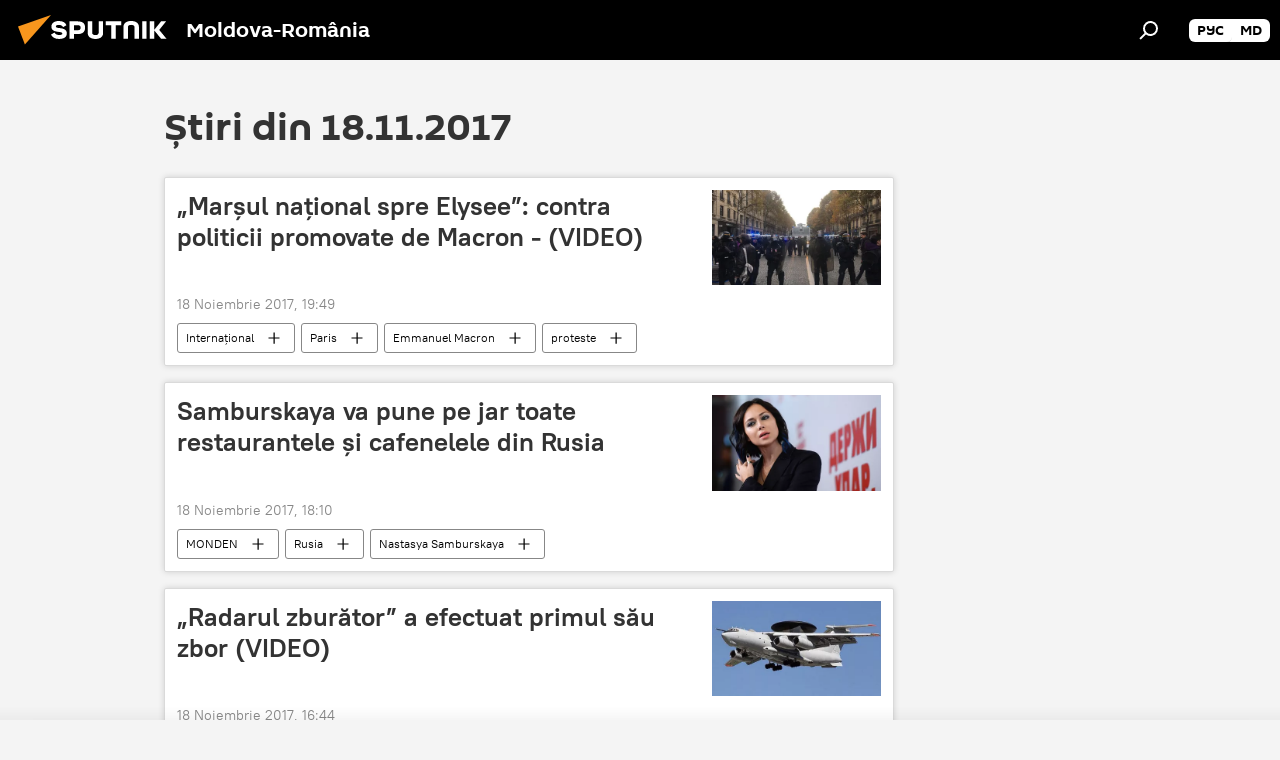

--- FILE ---
content_type: text/html; charset=utf-8
request_url: https://ro.sputniknews.com/20171118/
body_size: 17652
content:
<!DOCTYPE html><html lang="ro" data-lang="ron" data-charset="" dir="ltr"><head prefix="og: http://ogp.me/ns# fb: http://ogp.me/ns/fb# article: http://ogp.me/ns/article#"><title>Arhiva știrilor și principalelor evenimente din 18.11.2017 - Sputnik Moldova-România</title><meta name="description" content="Arhiva știrilor și principalelor evenimente din 18.11.2017: „Marșul național spre Elysee”: contra politicii promovate de Macron - (VIDEO), Samburskaya va pune pe jar toate restaurantele și cafenelele din Rusia"><meta name="keywords" content="Știri din 18.11.2017, Știrile principale din 18.11.2017"><meta http-equiv="X-UA-Compatible" content="IE=edge,chrome=1"><meta http-equiv="Content-Type" content="text/html; charset=utf-8"><meta name="robots" content="index, follow, max-image-preview:large"><meta name="viewport" content="width=device-width, initial-scale=1.0, maximum-scale=1.0, user-scalable=yes"><meta name="HandheldFriendly" content="true"><meta name="MobileOptimzied" content="width"><meta name="referrer" content="always"><meta name="format-detection" content="telephone=no"><meta name="format-detection" content="address=no"><link rel="alternate" type="application/rss+xml" href="https://ro.sputniknews.com/export/rss2/archive/index.xml"><link rel="canonical" href="https://ro.sputniknews.com/20171118/"><link rel="preconnect" href="https://cdnn1.img.md.sputniknews.com/images/"><link rel="dns-prefetch" href="https://cdnn1.img.md.sputniknews.com/images/"><link rel="alternate" hreflang="ro" href="https://ro.sputniknews.com/20171118/"><link rel="alternate" hreflang="x-default" href="https://ro.sputniknews.com/20171118/"><link rel="apple-touch-icon" sizes="57x57" href="https://cdnn1.img.md.sputniknews.com/i/favicon/favicon-57x57.png"><link rel="apple-touch-icon" sizes="60x60" href="https://cdnn1.img.md.sputniknews.com/i/favicon/favicon-60x60.png"><link rel="apple-touch-icon" sizes="72x72" href="https://cdnn1.img.md.sputniknews.com/i/favicon/favicon-72x72.png"><link rel="apple-touch-icon" sizes="76x76" href="https://cdnn1.img.md.sputniknews.com/i/favicon/favicon-76x76.png"><link rel="apple-touch-icon" sizes="114x114" href="https://cdnn1.img.md.sputniknews.com/i/favicon/favicon-114x114.png"><link rel="apple-touch-icon" sizes="120x120" href="https://cdnn1.img.md.sputniknews.com/i/favicon/favicon-120x120.png"><link rel="apple-touch-icon" sizes="144x144" href="https://cdnn1.img.md.sputniknews.com/i/favicon/favicon-144x144.png"><link rel="apple-touch-icon" sizes="152x152" href="https://cdnn1.img.md.sputniknews.com/i/favicon/favicon-152x152.png"><link rel="apple-touch-icon" sizes="180x180" href="https://cdnn1.img.md.sputniknews.com/i/favicon/favicon-180x180.png"><link rel="icon" type="image/png" sizes="192x192" href="https://cdnn1.img.md.sputniknews.com/i/favicon/favicon-192x192.png"><link rel="icon" type="image/png" sizes="32x32" href="https://cdnn1.img.md.sputniknews.com/i/favicon/favicon-32x32.png"><link rel="icon" type="image/png" sizes="96x96" href="https://cdnn1.img.md.sputniknews.com/i/favicon/favicon-96x96.png"><link rel="icon" type="image/png" sizes="16x16" href="https://cdnn1.img.md.sputniknews.com/i/favicon/favicon-16x16.png"><link rel="manifest" href="/project_data/manifest.json?4"><meta name="msapplication-TileColor" content="#F4F4F4"><meta name="msapplication-TileImage" content="https://cdnn1.img.md.sputniknews.com/i/favicon/favicon-144x144.png"><meta name="theme-color" content="#F4F4F4"><link rel="shortcut icon" href="https://cdnn1.img.md.sputniknews.com/i/favicon/favicon.ico"><meta property="fb:app_id" content="565979577238890"><meta property="fb:pages" content="1244227432255085"><meta name="analytics:lang" content="ron"><meta name="analytics:title" content="Arhiva știrilor și principalelor evenimente din 18.11.2017 - Sputnik Moldova-România"><meta name="analytics:keyw" content=""><meta name="analytics:rubric" content=""><meta name="analytics:tags" content=""><meta name="analytics:site_domain" content="ro.sputniknews.com"><meta property="og:url" content="https://ro.sputniknews.com/20171118/"><meta property="og:title" content="Arhiva știrilor și principalelor evenimente din 18.11.2017"><meta property="og:description" content="Arhiva știrilor și principalelor evenimente din 18.11.2017: „Marșul național spre Elysee”: contra politicii promovate de Macron - (VIDEO), Samburskaya va pune pe jar toate restaurantele și cafenelele din Rusia"><meta property="og:type" content="website"><meta property="og:site_name" content="Sputnik Moldova-România"><meta property="og:locale" content="ro_MD"><meta property="og:image" content="https://cdnn1.img.md.sputniknews.com/i/logo/logo-social.png"><meta property="og:image:width" content="2072"><meta name="relap-image" content="https://cdnn1.img.md.sputniknews.com/i/logo/logo-social.png"><meta name="twitter:card" content="summary_large_image"><meta name="twitter:image" content="https://cdnn1.img.md.sputniknews.com/i/logo/logo-social.png"><meta property="fb:pages" content="1244227432255085"><link rel="preload" as="style" onload="this.onload=null;this.rel='stylesheet'" type="text/css" href="https://cdnn1.img.md.sputniknews.com/css/libs/fonts.min.css?911eb65935"><link rel="stylesheet" type="text/css" href="https://cdnn1.img.md.sputniknews.com/css/common.min.css?9149894256"><link rel="stylesheet" type="text/css" href="https://cdnn1.img.md.sputniknews.com/css/rubric.min.css?99e3d9001"><script src="https://cdnn1.img.md.sputniknews.com/min/js/dist/head.js?9c9052ef3"></script><script data-iub-purposes="1">var _paq = _paq || []; (function() {var stackDomain = window.location.hostname.split('.').reverse();var domain = stackDomain[1] + '.' + stackDomain[0];_paq.push(['setCDNMask', new RegExp('cdn(\\w+).img.'+domain)]); _paq.push(['setSiteId', 'sputnik_md']); _paq.push(['trackPageView']); _paq.push(['enableLinkTracking']); var d=document, g=d.createElement('script'), s=d.getElementsByTagName('script')[0]; g.type='text/javascript'; g.defer=true; g.async=true; g.src='//a.sputniknews.com/js/sputnik.js'; s.parentNode.insertBefore(g,s); } )();</script><script type="text/javascript" src="https://cdnn1.img.md.sputniknews.com/min/js/libs/banners/adfx.loader.bind.js?98d724fe2"></script><script>
                (window.yaContextCb = window.yaContextCb || []).push(() => {
                    replaceOriginalAdFoxMethods();
                    window.Ya.adfoxCode.hbCallbacks = window.Ya.adfoxCode.hbCallbacks || [];
                })
            </script></head><body id="body" data-ab="a" data-emoji="0" class="site_md m-page-archive_for_date "><div class="schema_org" itemscope="itemscope" itemtype="https://schema.org/WebSite"><meta itemprop="name" content="Sputnik Moldova-România"><meta itemprop="alternateName" content="Sputnik Moldova-România"><meta itemprop="description" content="Știri de ultimă oră din România și din lume, știri pe surse interne și știri oficiale, externe legate de Rusia, UE, SUA, NATO – pe Sputnik ro"><a itemprop="url" href="https://ro.sputniknews.com" title="Sputnik Moldova-România"> </a><meta itemprop="image" content="https://ro.sputniknews.com/i/logo/logo.png"></div><div class="schema_org" itemscope="itemscope" itemtype="http://schema.org/WebPage"><a itemprop="url" href="https://ro.sputniknews.com/20171118/" title="Arhiva știrilor și principalelor evenimente din 18.11.2017 - Sputnik Moldova-România"> </a><meta itemprop="mainEntityOfPage" content="https://ro.sputniknews.com/20171118/"><meta itemprop="name" content="Arhiva știrilor și principalelor evenimente din 18.11.2017 - Sputnik Moldova-România"><meta itemprop="headline" content="Arhiva știrilor și principalelor evenimente din 18.11.2017 - Sputnik Moldova-România"><meta itemprop="description" content="Arhiva știrilor și principalelor evenimente din 18.11.2017: „Marșul național spre Elysee”: contra politicii promovate de Macron - (VIDEO), Samburskaya va pune pe jar toate restaurantele și cafenelele din Rusia"><meta itemprop="genre" content="Știri"><meta itemprop="keywords" content="Știri din 18.11.2017, Știrile principale din 18.11.2017"></div><ul class="schema_org" itemscope="itemscope" itemtype="http://schema.org/BreadcrumbList"><li itemprop="itemListElement" itemscope="itemscope" itemtype="http://schema.org/ListItem"><meta itemprop="name" content="Sputnik Moldova-România"><meta itemprop="position" content="1"><meta itemprop="item" content="https://ro.sputniknews.com"><a itemprop="url" href="https://ro.sputniknews.com" title="Sputnik Moldova-România"> </a></li><li itemprop="itemListElement" itemscope="itemscope" itemtype="http://schema.org/ListItem"><meta itemprop="name" content="Arhiva știrilor"><meta itemprop="position" content="2"><meta itemprop="item" content="https://ro.sputniknews.com/20171118/"><a itemprop="url" href="https://ro.sputniknews.com/20171118/" title="Arhiva știrilor"> </a></li></ul><div class="page" id="page"><div id="alerts"><script type="text/template" id="alertAfterRegisterTemplate">
                    
                        <div class="auth-alert m-hidden" id="alertAfterRegister">
                            <div class="auth-alert__text">
                                <%- data.success_title %> <br />
                                <%- data.success_email_1 %>
                                <span class="m-email"></span>
                                <%- data.success_email_2 %>
                            </div>
                            <div class="auth-alert__btn">
                                <button class="form__btn m-min m-black confirmEmail">
                                    <%- data.send %>
                                </button>
                            </div>
                        </div>
                    
                </script><script type="text/template" id="alertAfterRegisterNotifyTemplate">
                    
                        <div class="auth-alert" id="alertAfterRegisterNotify">
                            <div class="auth-alert__text">
                                <%- data.golink_1 %>
                                <span class="m-email">
                                    <%- user.mail %>
                                </span>
                                <%- data.golink_2 %>
                            </div>
                            <% if (user.registerConfirmCount <= 2 ) {%>
                                <div class="auth-alert__btn">
                                    <button class="form__btn m-min m-black confirmEmail">
                                        <%- data.send %>
                                    </button>
                                </div>
                            <% } %>
                        </div>
                    
                </script></div><div class="anchor" id="anchor"><div class="header " id="header"><div class="m-relative"><div class="container m-header"><div class="header__wrap"><div class="header__name"><div class="header__logo"><a href="/" title="Sputnik Moldova-România"><svg xmlns="http://www.w3.org/2000/svg" width="176" height="44" viewBox="0 0 176 44" fill="none"><path class="chunk_1" fill-rule="evenodd" clip-rule="evenodd" d="M45.8073 18.3817C45.8073 19.5397 47.1661 19.8409 49.3281 20.0417C54.1074 20.4946 56.8251 21.9539 56.8461 25.3743C56.8461 28.7457 54.2802 30.9568 48.9989 30.9568C44.773 30.9568 42.1067 29.1496 41 26.5814L44.4695 24.5688C45.3754 25.9277 46.5334 27.0343 49.4005 27.0343C51.3127 27.0343 52.319 26.4296 52.319 25.5751C52.319 24.5665 51.6139 24.2163 48.3942 23.866C43.7037 23.3617 41.3899 22.0029 41.3899 18.5824C41.3899 15.9675 43.3511 13 48.9359 13C52.9611 13 55.6274 14.8095 56.4305 17.1746L53.1105 19.1358C53.0877 19.1012 53.0646 19.0657 53.041 19.0295C52.4828 18.1733 51.6672 16.9224 48.6744 16.9224C46.914 16.9224 45.8073 17.4758 45.8073 18.3817ZM67.4834 13.3526H59.5918V30.707H64.0279V26.0794H67.4484C72.1179 26.0794 75.0948 24.319 75.0948 19.6401C75.0854 15.3138 72.6199 13.3526 67.4834 13.3526ZM67.4834 22.206H64.0186V17.226H67.4834C69.8975 17.226 70.654 18.0291 70.654 19.6891C70.6587 21.6527 69.6524 22.206 67.4834 22.206ZM88.6994 24.7206C88.6994 26.2289 87.4924 27.0857 85.3794 27.0857C83.3178 27.0857 82.1597 26.2289 82.1597 24.7206V13.3526H77.7236V25.0264C77.7236 28.6477 80.7425 30.9615 85.4704 30.9615C89.9999 30.9615 93.1168 28.8601 93.1168 25.0264V13.3526H88.6808L88.6994 24.7206ZM136.583 13.3526H132.159V30.7023H136.583V13.3526ZM156.097 13.3526L149.215 21.9235L156.45 30.707H151.066L144.276 22.4559V30.707H139.85V13.3526H144.276V21.8021L151.066 13.3526H156.097ZM95.6874 17.226H101.221V30.707H105.648V17.226H111.181V13.3526H95.6874V17.226ZM113.49 18.7342C113.49 15.2134 116.458 13 121.085 13C125.715 13 128.888 15.0616 128.902 18.7342V30.707H124.466V18.935C124.466 17.6789 123.259 16.8734 121.146 16.8734C119.094 16.8734 117.926 17.6789 117.926 18.935V30.707H113.49V18.7342Z" fill="white"></path><path class="chunk_2" d="M41 7L14.8979 36.5862L8 18.431L41 7Z" fill="#F8961D"></path></svg></a></div><div class="header__project"><span class="header__project-title">Moldova-România</span></div></div><div class="header__controls" data-nosnippet=""><div class="share m-header" data-id="" data-url="https://ro.sputniknews.com" data-title=""></div><div class="header__menu"><span class="header__menu-item" data-modal-open="search"><svg class="svg-icon"><use xmlns:xlink="http://www.w3.org/1999/xlink" xlink:href="/i/sprites/package/inline.svg?63#search"></use></svg></span></div><div class="switcher m-double"><div class="switcher__label"><span class="switcher__title"></span><span class="switcher__icon"><svg class="svg-icon"><use xmlns:xlink="http://www.w3.org/1999/xlink" xlink:href="/i/sprites/package/inline.svg?63#arrowDown"></use></svg></span></div><div class="switcher__dropdown"><div translate="no" class="notranslate"><div class="switcher__list"><a href="https://md.sputniknews.ru/" class="switcher__link"><span class="switcher__project">Sputnik Молдова</span><span class="switcher__abbr" data-abbr="рус">рус</span></a><a href="https://md.sputniknews.com/" class="switcher__link"><span class="switcher__project">Sputnik Moldova</span><span class="switcher__abbr" data-abbr="md">md</span></a></div></div></div></div></div></div></div></div></div></div><script>var GLOBAL = GLOBAL || {}; GLOBAL.translate = {}; GLOBAL.rtl = 0; GLOBAL.lang = "ron"; GLOBAL.design = "md"; GLOBAL.charset = ""; GLOBAL.project = "sputnik_md"; GLOBAL.htmlCache = 1; GLOBAL.translate.search = {}; GLOBAL.translate.search.notFound = "Nu a fost găsit nimic"; GLOBAL.translate.search.stringLenght = "Introduceți mai multe litere pentru căutare"; GLOBAL.www = "https://ro.sputniknews.com"; GLOBAL.seo = {}; GLOBAL.seo.title = ""; GLOBAL.seo.keywords = ""; GLOBAL.seo.description = ""; GLOBAL.sock = {}; GLOBAL.sock.server = "https://cm.sputniknews.com/chat"; GLOBAL.sock.lang = "ron"; GLOBAL.sock.project = "sputnik_md"; GLOBAL.social = {}; GLOBAL.social.fbID = "565979577238890"; GLOBAL.share = [ { name: 'twitter', mobile: false },{ name: 'odnoklassniki', mobile: false },{ name: 'telegram', mobile: false },{ name: 'whatsapp', mobile: false },{ name: 'messenger', mobile: true } ]; GLOBAL.csrf_token = ''; GLOBAL.search = {}; GLOBAL.auth = {}; GLOBAL.auth.status = 'error'; GLOBAL.auth.provider = ''; GLOBAL.auth.twitter = '/id/twitter/request/'; GLOBAL.auth.facebook = '/id/facebook/request/'; GLOBAL.auth.vkontakte = '/id/vkontakte/request/'; GLOBAL.auth.google = '/id/google/request/'; GLOBAL.auth.ok = '/id/ok/request/'; GLOBAL.auth.apple = '/id/apple/request/'; GLOBAL.auth.moderator = ''; GLOBAL.user = {}; GLOBAL.user.id = ""; GLOBAL.user.emailActive = ""; GLOBAL.user.registerConfirmCount = 0; GLOBAL.chat = GLOBAL.chat || {}; GLOBAL.chat.show = !!1; GLOBAL.locale = {"convertDate":{"yesterday":"Ieri","hours":{"nominative":"%{s} \u043c\u0438\u043d\u0443\u0442\u0443 \u043d\u0430\u0437\u0430\u0434","genitive":"%{s} \u043c\u0438\u043d\u0443\u0442\u044b \u043d\u0430\u0437\u0430\u0434"},"minutes":{"nominative":"%{s} \u0447\u0430\u0441 \u043d\u0430\u0437\u0430\u0434","genitive":"%{s} \u0447\u0430\u0441\u0430 \u043d\u0430\u0437\u0430\u0434"}},"js_templates":{"unread":"\u041d\u0435\u043f\u0440\u043e\u0447\u0438\u0442\u0430\u043d\u043d\u044b\u0435","you":"\u0412\u044b","author":"\u0430\u0432\u0442\u043e\u0440","report":"\u041f\u043e\u0436\u0430\u043b\u043e\u0432\u0430\u0442\u044c\u0441\u044f","reply":"\u041e\u0442\u0432\u0435\u0442\u0438\u0442\u044c","block":"\u0417\u0430\u0431\u043b\u043e\u043a\u0438\u0440\u043e\u0432\u0430\u0442\u044c","remove":"\u0423\u0434\u0430\u043b\u0438\u0442\u044c","closeall":"\u0417\u0430\u043a\u0440\u044b\u0442\u044c \u0432\u0441\u0435","notifications":"Notificaciones","disable_twelve":"\u041e\u0442\u043a\u043b\u044e\u0447\u0438\u0442\u044c \u043d\u0430 12 \u0447\u0430\u0441\u043e\u0432","new_message":"\u041d\u043e\u0432\u043e\u0435 \u0441\u043e\u043e\u0431\u0449\u0435\u043d\u0438\u0435 \u043e\u0442sputniknews.ru","acc_block":"\u0412\u0430\u0448 \u0430\u043a\u043a\u0430\u0443\u043d\u0442 \u0437\u0430\u0431\u043b\u043e\u043a\u0438\u0440\u043e\u0432\u0430\u043d \u0430\u0434\u043c\u0438\u043d\u0438\u0441\u0442\u0440\u0430\u0442\u043e\u0440\u043e\u043c \u0441\u0430\u0439\u0442\u0430","acc_unblock":"\u0412\u0430\u0448 \u0430\u043a\u043a\u0430\u0443\u043d\u0442 \u0440\u0430\u0437\u0431\u043b\u043e\u043a\u0438\u0440\u043e\u0432\u0430\u043d \u0430\u0434\u043c\u0438\u043d\u0438\u0441\u0442\u0440\u0430\u0442\u043e\u0440\u043e\u043c \u0441\u0430\u0439\u0442\u0430","you_subscribe_1":"\u0412\u044b \u043f\u043e\u0434\u043f\u0438\u0441\u0430\u043d\u044b \u043d\u0430 \u0442\u0435\u043c\u0443 ","you_subscribe_2":"\u0423\u043f\u0440\u0430\u0432\u043b\u044f\u0442\u044c \u0441\u0432\u043e\u0438\u043c\u0438 \u043f\u043e\u0434\u043f\u0438\u0441\u043a\u0430\u043c\u0438 \u0432\u044b \u043c\u043e\u0436\u0435\u0442\u0435 \u0432 \u043b\u0438\u0447\u043d\u043e\u043c \u043a\u0430\u0431\u0438\u043d\u0435\u0442\u0435","you_received_warning_1":"\u0412\u044b \u043f\u043e\u043b\u0443\u0447\u0438\u043b\u0438 ","you_received_warning_2":" \u043f\u0440\u0435\u0434\u0443\u043f\u0440\u0435\u0436\u0434\u0435\u043d\u0438\u0435. \u0423\u0432\u0430\u0436\u0430\u0439\u0442\u0435 \u0434\u0440\u0443\u0433\u0438\u0445 \u0443\u0447\u0430\u0441\u0442\u043d\u0438\u043a\u043e\u0432 \u0438 \u043d\u0435 \u043d\u0430\u0440\u0443\u0448\u0430\u0439\u0442\u0435 \u043f\u0440\u0430\u0432\u0438\u043b\u0430 \u043a\u043e\u043c\u043c\u0435\u043d\u0442\u0438\u0440\u043e\u0432\u0430\u043d\u0438\u044f. \u041f\u043e\u0441\u043b\u0435 \u0442\u0440\u0435\u0442\u044c\u0435\u0433\u043e \u043d\u0430\u0440\u0443\u0448\u0435\u043d\u0438\u044f \u0432\u044b \u0431\u0443\u0434\u0435\u0442\u0435 \u0437\u0430\u0431\u043b\u043e\u043a\u0438\u0440\u043e\u0432\u0430\u043d\u044b \u043d\u0430 12 \u0447\u0430\u0441\u043e\u0432.","block_time":"\u0421\u0440\u043e\u043a \u0431\u043b\u043e\u043a\u0438\u0440\u043e\u0432\u043a\u0438: ","hours":" \u0447\u0430\u0441\u043e\u0432","forever":"\u043d\u0430\u0432\u0441\u0435\u0433\u0434\u0430","feedback":"\u0421\u0432\u044f\u0437\u0430\u0442\u044c\u0441\u044f","my_subscriptions":"\u041c\u043e\u0438 \u043f\u043e\u0434\u043f\u0438\u0441\u043a\u0438","rules":"\u041f\u0440\u0430\u0432\u0438\u043b\u0430 \u043a\u043e\u043c\u043c\u0435\u043d\u0442\u0438\u0440\u043e\u0432\u0430\u043d\u0438\u044f \u043c\u0430\u0442\u0435\u0440\u0438\u0430\u043b\u043e\u0432","chat":"\u0427\u0430\u0442: ","chat_new_messages":"\u041d\u043e\u0432\u044b\u0435 \u0441\u043e\u043e\u0431\u0449\u0435\u043d\u0438\u044f \u0432 \u0447\u0430\u0442\u0435","chat_moder_remove_1":"\u0412\u0430\u0448\u0435 \u0441\u043e\u043e\u0431\u0449\u0435\u043d\u0438\u0435 ","chat_moder_remove_2":" \u0431\u044b\u043b\u043e \u0443\u0434\u0430\u043b\u0435\u043d\u043e \u0430\u0434\u043c\u0438\u043d\u0438\u0441\u0442\u0440\u0430\u0442\u043e\u0440\u043e\u043c","chat_close_time_1":"\u0412 \u0447\u0430\u0442\u0435 \u043d\u0438\u043a\u0442\u043e \u043d\u0435 \u043f\u0438\u0441\u0430\u043b \u0431\u043e\u043b\u044c\u0448\u0435 12 \u0447\u0430\u0441\u043e\u0432, \u043e\u043d \u0437\u0430\u043a\u0440\u043e\u0435\u0442\u0441\u044f \u0447\u0435\u0440\u0435\u0437 ","chat_close_time_2":" \u0447\u0430\u0441\u043e\u0432","chat_new_emoji_1":"\u041d\u043e\u0432\u044b\u0435 \u0440\u0435\u0430\u043a\u0446\u0438\u0438 ","chat_new_emoji_2":" \u0432\u0430\u0448\u0435\u043c\u0443 \u0441\u043e\u043e\u0431\u0449\u0435\u043d\u0438\u044e ","chat_message_reply_1":"\u041d\u0430 \u0432\u0430\u0448 \u043a\u043e\u043c\u043c\u0435\u043d\u0442\u0430\u0440\u0438\u0439 ","chat_message_reply_2":" \u043e\u0442\u0432\u0435\u0442\u0438\u043b \u043f\u043e\u043b\u044c\u0437\u043e\u0432\u0430\u0442\u0435\u043b\u044c ","emoji_1":"\u00cemi place","emoji_2":"Z\u00e2mbet","emoji_3":"Mirare","emoji_4":"Triste\u021be","emoji_5":"Revolt\u0103tor","emoji_6":"Nu-mi place","site_subscribe_podcast":{"success":"\u0421\u043f\u0430\u0441\u0438\u0431\u043e, \u0432\u044b \u043f\u043e\u0434\u043f\u0438\u0441\u0430\u043d\u044b \u043d\u0430 \u0440\u0430\u0441\u0441\u044b\u043b\u043a\u0443! \u041d\u0430\u0441\u0442\u0440\u043e\u0438\u0442\u044c \u0438\u043b\u0438 \u043e\u0442\u043c\u0435\u043d\u0438\u0442\u044c \u043f\u043e\u0434\u043f\u0438\u0441\u043a\u0443 \u043c\u043e\u0436\u043d\u043e \u0432 \u043b\u0438\u0447\u043d\u043e\u043c \u043a\u0430\u0431\u0438\u043d\u0435\u0442\u0435","subscribed":"\u0412\u044b \u0443\u0436\u0435 \u043f\u043e\u0434\u043f\u0438\u0441\u0430\u043d\u044b \u043d\u0430 \u044d\u0442\u0443 \u0440\u0430\u0441\u0441\u044b\u043b\u043a\u0443","error":"\u041f\u0440\u043e\u0438\u0437\u043e\u0448\u043b\u0430 \u043d\u0435\u043f\u0440\u0435\u0434\u0432\u0438\u0434\u0435\u043d\u043d\u0430\u044f \u043e\u0448\u0438\u0431\u043a\u0430. \u041f\u043e\u0436\u0430\u043b\u0443\u0439\u0441\u0442\u0430, \u043f\u043e\u0432\u0442\u043e\u0440\u0438\u0442\u0435 \u043f\u043e\u043f\u044b\u0442\u043a\u0443 \u043f\u043e\u0437\u0436\u0435"}},"smartcaptcha":{"site_key":"ysc1_Zf0zfLRI3tRHYHJpbX6EjjBcG1AhG9LV0dmZQfJu8ba04c1b"}}; GLOBAL = {...GLOBAL, ...{"subscribe":{"email":"Introduce\u021bi adresa de e-mail","button":"Abonare","send":"Mul\u021bumim, v-a fost expediat un e-mail cu link pentru confirmarea abon\u0103rii","subscribe":"Mul\u021bumim, sunte\u021bi abonat la newsletter! Pute\u021bi configura sau anula abonamentul \u00een cabinetul personal","confirm":"Sunte\u021bi deja abonat la acest newsletter","registration":{"@attributes":{"button":"\u0417\u0430\u0440\u0435\u0433\u0438\u0441\u0442\u0440\u0438\u0440\u043e\u0432\u0430\u0442\u044c\u0441\u044f"}},"social":{"@attributes":{"count":"11"},"comment":[{},{}],"item":[{"@attributes":{"type":"yt","title":"YouTube"}},{"@attributes":{"type":"sc","title":"SoundCloud"}},{"@attributes":{"type":"ok","title":"odnoklassniki"}},{"@attributes":{"type":"tw","title":"twitter"}},{"@attributes":{"type":"tam","title":"tamtam"}},{"@attributes":{"type":"vk","title":"vkontakte"}},{"@attributes":{"type":"tg","title":"telegram"}},{"@attributes":{"type":"yd","title":"yandex dzen"}},{"@attributes":{"type":"vb","title":"viber"}}]}}}}; GLOBAL.js = {}; GLOBAL.js.videoplayer = "https://cdnn1.img.md.sputniknews.com/min/js/dist/videoplayer.js?9651130d6"; GLOBAL.userpic = "/userpic/"; GLOBAL.gmt = ""; GLOBAL.tz = "+0200"; GLOBAL.projectList = [ { title: 'Internațional', country: [ { title: 'Engleză', url: 'https://sputnikglobe.com', flag: 'flags-INT', lang: 'International', lang2: 'English' }, ] }, { title: 'Orientul Mijlociu', country: [ { title: 'Arabă', url: 'https://sarabic.ae/', flag: 'flags-INT', lang: 'Sputnik عربي', lang2: 'Arabic' }, { title: 'Turcă', url: 'https://anlatilaninotesi.com.tr/', flag: 'flags-TUR', lang: 'Türkiye', lang2: 'Türkçe' }, { title: 'Farsi', url: 'https://spnfa.ir/', flag: 'flags-INT', lang: 'Sputnik ایران', lang2: 'Persian' }, { title: 'Dari', url: 'https://sputnik.af/', flag: 'flags-INT', lang: 'Sputnik افغانستان', lang2: 'Dari' }, ] }, { title: 'America Latină', country: [ { title: 'Spaniolă', url: 'https://noticiaslatam.lat/', flag: 'flags-INT', lang: 'Mundo', lang2: 'Español' }, { title: 'Portugheză', url: 'https://noticiabrasil.net.br/', flag: 'flags-BRA', lang: 'Brasil', lang2: 'Português' }, ] }, { title: 'Asia de Sud', country: [ { title: 'Hindi', url: 'https://hindi.sputniknews.in', flag: 'flags-IND', lang: 'भारत', lang2: 'हिंदी' }, { title: 'Engleză', url: 'https://sputniknews.in', flag: 'flags-IND', lang: 'India', lang2: 'English' }, ] }, { title: 'Asia de Est și de Sud-Est', country: [ { title: 'Vietnameză', url: 'https://kevesko.vn/', flag: 'flags-VNM', lang: 'Việt Nam', lang2: 'Tiếng Việt' }, { title: 'Japoneză', url: 'https://sputniknews.jp/', flag: 'flags-JPN', lang: '日本', lang2: '日本語' }, { title: 'Chineză', url: 'https://sputniknews.cn/', flag: 'flags-CHN', lang: '中国', lang2: '中文' }, ] }, { title: 'Asia Centrală', country: [ { title: 'Cazahă', url: 'https://sputnik.kz/', flag: 'flags-KAZ', lang: 'Қазақстан', lang2: 'Қазақ тілі' }, { title: 'Kirghiză', url: 'https://sputnik.kg/', flag: 'flags-KGZ', lang: 'Кыргызстан', lang2: 'Кыргызча' }, { title: 'Uzbecă', url: 'https://oz.sputniknews.uz/', flag: 'flags-UZB', lang: 'Oʻzbekiston', lang2: 'Ўзбекча' }, { title: 'Tadjică', url: 'https://sputnik.tj/', flag: 'flags-TJK', lang: 'Тоҷикистон', lang2: 'Тоҷикӣ' }, ] }, { title: 'Africa', country: [ { title: 'Franceză', url: 'https://fr.sputniknews.africa/', flag: 'flags-INT', lang: 'Afrique', lang2: 'Français' }, { title: 'Engleză', url: 'https://en.sputniknews.africa', flag: 'flags-INT', lang: 'Africa', lang2: 'English' }, ] }, { title: 'Caucaz', country: [ { title: 'Armeană', url: 'https://arm.sputniknews.ru/', flag: 'flags-ARM', lang: 'Արմենիա', lang2: 'Հայերեն' }, { title: 'Abhază', url: 'https://sputnik-abkhazia.info/', flag: 'flags-ABH', lang: 'Аҧсны', lang2: 'Аҧсышәала' }, { title: 'Osetă', url: 'https://sputnik-ossetia.com/', flag: 'flags-OST', lang: 'Хуссар Ирыстон', lang2: 'Иронау' }, { title: 'Georgiană', url: 'https://sputnik-georgia.com/', flag: 'flags-GEO', lang: 'საქართველო', lang2: 'ქართული' }, { title: 'Azeră', url: 'https://sputnik.az/', flag: 'flags-AZE', lang: 'Azərbaycan', lang2: 'Аzərbaycanca' }, ] }, { title: 'Europa', country: [ { title: 'Sârbă', url: 'https://sputnikportal.rs/', flag: 'flags-SRB', lang: 'Србиjа', lang2: 'Српски' }, { title: 'Rusă', url: 'https://lv.sputniknews.ru/', flag: 'flags-LVA', lang: 'Latvija', lang2: 'Русский' }, { title: 'Rusă', url: 'https://lt.sputniknews.ru/', flag: 'flags-LTU', lang: 'Lietuva', lang2: 'Русский' }, { title: 'Moldovenească', url: 'https://md.sputniknews.com/', flag: 'flags-MDA', lang: 'Moldova', lang2: 'Moldovenească' }, { title: 'Belarusă', url: 'https://bel.sputnik.by/', flag: 'flags-BLR', lang: 'Беларусь', lang2: 'Беларускi' } ] }, ];</script><div class="wrapper"><div class="container m-content"><div class="layout"><div class="content"><div class="caption"><div class="rubric__header"><h1 class="title">Știri din 18.11.2017</h1></div></div><div class="list list-tag" itemscope="" itemtype="http://schema.org/ItemList" data-tags="1"><div class="list__item  " data-tags="1"><span class="schema_org" itemprop="itemListElement" itemscope="" itemtype="http://schema.org/ListItem"><meta itemprop="position" content="1"><a itemprop="url" href="https://ro.sputniknews.com/20171118/marsul-national-elysee-contra-politicii-promovate-macron-15658153.html" title="„Marșul național spre Elysee”: contra politicii promovate de Macron - (VIDEO)"> </a><meta itemprop="name" content="„Marșul național spre Elysee”: contra politicii promovate de Macron - (VIDEO)"></span><div class="list__content"><a href="/20171118/marsul-national-elysee-contra-politicii-promovate-macron-15658153.html" class="list__title" title="„Marșul național spre Elysee”: contra politicii promovate de Macron - (VIDEO)">„Marșul național spre Elysee”: contra politicii promovate de Macron - (VIDEO)</a><div class="list__image"><a href="/20171118/marsul-national-elysee-contra-politicii-promovate-macron-15658153.html" title="„Marșul național spre Elysee”: contra politicii promovate de Macron - (VIDEO)"><picture><source media="(min-width: 480px)" media-type="s405x229" srcset="https://cdnn1.img.md.sputniknews.com/img/1565/82/15658225_0:118:1280:841_436x0_80_0_0_32b740e5f94c76ec5f8d26cc01a5211e.jpg.webp"></source><source media="(min-width: 375px)" media-type="s700x440" srcset="https://cdnn1.img.md.sputniknews.com/img/1565/82/15658225_0:77:1280:882_186x0_80_0_0_49511233bfe208ac49ee1b9d331af9a2.jpg.webp"></source><source media="(min-width: 0px)" media-type="s400x440" srcset="https://cdnn1.img.md.sputniknews.com/img/1565/82/15658225_203:0:1076:960_140x0_80_0_0_ad455f3e3786e90d2f6f7195354386bd.jpg.webp"></source><img media-type="s405x229" data-source-sid="rian_photo" alt="Marche nationale sur l'Elysée contre la politique de Macron - Sputnik Moldova-România" title="Marche nationale sur l'Elysée contre la politique de Macron" class="responsive_img m-list-img" src="https://cdnn1.img.md.sputniknews.com/img/1565/82/15658225_0:118:1280:841_600x0_80_0_0_c9020502e9b727391e8280b6314c2635.jpg.webp" data-responsive480="https://cdnn1.img.md.sputniknews.com/img/1565/82/15658225_0:118:1280:841_436x0_80_0_0_32b740e5f94c76ec5f8d26cc01a5211e.jpg.webp" data-responsive375="https://cdnn1.img.md.sputniknews.com/img/1565/82/15658225_0:77:1280:882_186x0_80_0_0_49511233bfe208ac49ee1b9d331af9a2.jpg.webp" data-responsive0="https://cdnn1.img.md.sputniknews.com/img/1565/82/15658225_203:0:1076:960_140x0_80_0_0_ad455f3e3786e90d2f6f7195354386bd.jpg.webp"></picture></a></div></div><div class="list__info"><div class="list__date " data-unixtime="1511027340"><span class="date">18 Noiembrie 2017, 19:49</span></div></div><div class="list__controls" data-tags="1"><ul class="tags m-line"><li class="tag  " data-sid="International" data-type="supertag"><a href="/International/" class="tag__text" title="Internaţional">Internaţional</a><span class="tag__icon"><svg class="svg-icon"><use xmlns:xlink="http://www.w3.org/1999/xlink" xlink:href="/i/sprites/package/inline.svg?63#plus"></use></svg></span></li><li class="tag  " data-sid="geo_Paris" data-type="tag"><a href="/geo_Paris/" class="tag__text" title="Paris">Paris</a><span class="tag__icon"><svg class="svg-icon"><use xmlns:xlink="http://www.w3.org/1999/xlink" xlink:href="/i/sprites/package/inline.svg?63#plus"></use></svg></span></li><li class="tag  " data-sid="person_Emmanuel_Macron" data-type="tag"><a href="/person_Emmanuel_Macron/" class="tag__text" title="Emmanuel Macron">Emmanuel Macron</a><span class="tag__icon"><svg class="svg-icon"><use xmlns:xlink="http://www.w3.org/1999/xlink" xlink:href="/i/sprites/package/inline.svg?63#plus"></use></svg></span></li><li class="tag  " data-sid="event_proteste" data-type="tag"><a href="/event_proteste/" class="tag__text" title="proteste">proteste</a><span class="tag__icon"><svg class="svg-icon"><use xmlns:xlink="http://www.w3.org/1999/xlink" xlink:href="/i/sprites/package/inline.svg?63#plus"></use></svg></span></li></ul><div class="list__tags-more">Încă <span>3</span></div></div></div><div class="list__item  " data-tags="1"><span class="schema_org" itemprop="itemListElement" itemscope="" itemtype="http://schema.org/ListItem"><meta itemprop="position" content="2"><a itemprop="url" href="https://ro.sputniknews.com/20171118/samburskaya-restaurante-cafenele-rusia-15646266.html" title="Samburskaya va pune pe jar toate restaurantele și cafenelele din Rusia"> </a><meta itemprop="name" content="Samburskaya va pune pe jar toate restaurantele și cafenelele din Rusia"></span><div class="list__content"><a href="/20171118/samburskaya-restaurante-cafenele-rusia-15646266.html" class="list__title" title="Samburskaya va pune pe jar toate restaurantele și cafenelele din Rusia">Samburskaya va pune pe jar toate restaurantele și cafenelele din Rusia</a><div class="list__image"><a href="/20171118/samburskaya-restaurante-cafenele-rusia-15646266.html" title="Samburskaya va pune pe jar toate restaurantele și cafenelele din Rusia"><picture><source media="(min-width: 480px)" media-type="s405x229" srcset="https://cdnn1.img.md.sputniknews.com/img/1090/26/10902632_0:0:2972:1680_436x0_80_0_0_c707425a23ddbd0467fedaebe4cc6df8.jpg.webp"></source><source media="(min-width: 375px)" media-type="s700x440" srcset="https://cdnn1.img.md.sputniknews.com/img/1090/26/10902632_0:0:2972:1868_186x0_80_0_0_7c4693a91e770779de0c32fe26a9d910.jpg.webp"></source><source media="(min-width: 0px)" media-type="s400x440" srcset="https://cdnn1.img.md.sputniknews.com/img/1090/26/10902632_0:0:1861:2047_140x0_80_0_0_43c458b0fc26de355c5c64cb1cc9313a.jpg.webp"></source><img media-type="s405x229" data-source-sid="rian_photo" alt="Actrița Nastia Camburskaia - Sputnik Moldova-România" title="Actrița Nastia Camburskaia" class="responsive_img m-list-img" src="https://cdnn1.img.md.sputniknews.com/img/1090/26/10902632_0:0:2972:1680_600x0_80_0_0_f871fa87ef103a42d9d299d3d5570428.jpg.webp" data-responsive480="https://cdnn1.img.md.sputniknews.com/img/1090/26/10902632_0:0:2972:1680_436x0_80_0_0_c707425a23ddbd0467fedaebe4cc6df8.jpg.webp" data-responsive375="https://cdnn1.img.md.sputniknews.com/img/1090/26/10902632_0:0:2972:1868_186x0_80_0_0_7c4693a91e770779de0c32fe26a9d910.jpg.webp" data-responsive0="https://cdnn1.img.md.sputniknews.com/img/1090/26/10902632_0:0:1861:2047_140x0_80_0_0_43c458b0fc26de355c5c64cb1cc9313a.jpg.webp"></picture></a></div></div><div class="list__info"><div class="list__date " data-unixtime="1511021400"><span class="date">18 Noiembrie 2017, 18:10</span></div></div><div class="list__controls" data-tags="1"><ul class="tags m-line"><li class="tag  " data-sid="monden" data-type="tag"><a href="/monden/" class="tag__text" title="MONDEN">MONDEN</a><span class="tag__icon"><svg class="svg-icon"><use xmlns:xlink="http://www.w3.org/1999/xlink" xlink:href="/i/sprites/package/inline.svg?63#plus"></use></svg></span></li><li class="tag  " data-sid="Rusia" data-type="supertag"><a href="/Rusia/" class="tag__text" title="Rusia">Rusia</a><span class="tag__icon"><svg class="svg-icon"><use xmlns:xlink="http://www.w3.org/1999/xlink" xlink:href="/i/sprites/package/inline.svg?63#plus"></use></svg></span></li><li class="tag  " data-sid="person_Nastasya_Samburskaya" data-type="tag"><a href="/person_Nastasya_Samburskaya/" class="tag__text" title="Nastasya Samburskaya">Nastasya Samburskaya</a><span class="tag__icon"><svg class="svg-icon"><use xmlns:xlink="http://www.w3.org/1999/xlink" xlink:href="/i/sprites/package/inline.svg?63#plus"></use></svg></span></li></ul><div class="list__tags-more">Încă <span>3</span></div></div></div><div class="list__item  " data-tags="1"><span class="schema_org" itemprop="itemListElement" itemscope="" itemtype="http://schema.org/ListItem"><meta itemprop="position" content="3"><a itemprop="url" href="https://ro.sputniknews.com/20171118/radarul-zburator-primul-zbor-video-15656944.html" title="„Radarul zburător” a efectuat primul său zbor (VIDEO)"> </a><meta itemprop="name" content="„Radarul zburător” a efectuat primul său zbor (VIDEO)"></span><div class="list__content"><a href="/20171118/radarul-zburator-primul-zbor-video-15656944.html" class="list__title" title="„Radarul zburător” a efectuat primul său zbor (VIDEO)">„Radarul zburător” a efectuat primul său zbor (VIDEO)</a><div class="list__image"><a href="/20171118/radarul-zburator-primul-zbor-video-15656944.html" title="„Radarul zburător” a efectuat primul său zbor (VIDEO)"><picture><source media="(min-width: 480px)" media-type="s405x229" srcset="https://cdnn1.img.md.sputniknews.com/img/1565/68/15656835_0:99:1000:664_436x0_80_0_0_5b82d87f43514ce52d7af0b8fc1c6b88.jpg.webp"></source><source media="(min-width: 375px)" media-type="s700x440" srcset="https://cdnn1.img.md.sputniknews.com/img/1565/68/15656835_0:37:1000:666_186x0_80_0_0_3231b21a2ecca065c071b3baf84716bc.jpg.webp"></source><source media="(min-width: 0px)" media-type="s400x440" srcset="https://cdnn1.img.md.sputniknews.com/img/1565/68/15656835_199:0:804:666_140x0_80_0_0_75770e54314e7e2d16ae72f39c48c787.jpg.webp"></source><img media-type="s405x229" data-source-sid="" alt="Avionul A-100 - Sputnik Moldova-România" title="Avionul A-100" class="responsive_img m-list-img" src="https://cdnn1.img.md.sputniknews.com/img/1565/68/15656835_0:99:1000:664_600x0_80_0_0_bec41e7a17d99e372bec34edc22dcffa.jpg.webp" data-responsive480="https://cdnn1.img.md.sputniknews.com/img/1565/68/15656835_0:99:1000:664_436x0_80_0_0_5b82d87f43514ce52d7af0b8fc1c6b88.jpg.webp" data-responsive375="https://cdnn1.img.md.sputniknews.com/img/1565/68/15656835_0:37:1000:666_186x0_80_0_0_3231b21a2ecca065c071b3baf84716bc.jpg.webp" data-responsive0="https://cdnn1.img.md.sputniknews.com/img/1565/68/15656835_199:0:804:666_140x0_80_0_0_75770e54314e7e2d16ae72f39c48c787.jpg.webp"></picture></a></div></div><div class="list__info"><div class="list__date " data-unixtime="1511016240"><span class="date">18 Noiembrie 2017, 16:44</span></div></div><div class="list__controls" data-tags="1"><ul class="tags m-line"><li class="tag  " data-sid="Rusia" data-type="supertag"><a href="/Rusia/" class="tag__text" title="Rusia">Rusia</a><span class="tag__icon"><svg class="svg-icon"><use xmlns:xlink="http://www.w3.org/1999/xlink" xlink:href="/i/sprites/package/inline.svg?63#plus"></use></svg></span></li><li class="tag  " data-sid="keyword_zbor" data-type="tag"><a href="/keyword_zbor/" class="tag__text" title="zbor">zbor</a><span class="tag__icon"><svg class="svg-icon"><use xmlns:xlink="http://www.w3.org/1999/xlink" xlink:href="/i/sprites/package/inline.svg?63#plus"></use></svg></span></li><li class="tag  " data-sid="keyword_radar" data-type="tag"><a href="/keyword_radar/" class="tag__text" title="radar">radar</a><span class="tag__icon"><svg class="svg-icon"><use xmlns:xlink="http://www.w3.org/1999/xlink" xlink:href="/i/sprites/package/inline.svg?63#plus"></use></svg></span></li></ul><div class="list__tags-more">Încă <span>3</span></div></div></div><div class="list__item  " data-tags="1"><span class="schema_org" itemprop="itemListElement" itemscope="" itemtype="http://schema.org/ListItem"><meta itemprop="position" content="4"><a itemprop="url" href="https://ro.sputniknews.com/20171118/savanti-oamenii-sunt-constienti-dupa-moarte-15656307.html" title="Incredibil: savanții au constatat că oamenii sunt conștienți și după moarte"> </a><meta itemprop="name" content="Incredibil: savanții au constatat că oamenii sunt conștienți și după moarte"></span><div class="list__content"><a href="/20171118/savanti-oamenii-sunt-constienti-dupa-moarte-15656307.html" class="list__title" title="Incredibil: savanții au constatat că oamenii sunt conștienți și după moarte">Incredibil: savanții au constatat că oamenii sunt conștienți și după moarte</a><div class="list__image"><a href="/20171118/savanti-oamenii-sunt-constienti-dupa-moarte-15656307.html" title="Incredibil: savanții au constatat că oamenii sunt conștienți și după moarte"><picture><source media="(min-width: 480px)" media-type="ar16x9" srcset="https://cdnn1.img.md.sputniknews.com/img/1565/63/15656364_0:0:2366:1332_436x0_80_0_0_8745e94b14562c91cebadfd8c188f622.jpg.webp"></source><source media="(min-width: 375px)" media-type="ar4x3" srcset="https://cdnn1.img.md.sputniknews.com/img/1565/63/15656364_0:0:2366:1776_186x0_80_0_0_405cf7446f2c99319044a1efd3cc8428.jpg.webp"></source><source media="(min-width: 0px)" media-type="ar1x1" srcset="https://cdnn1.img.md.sputniknews.com/img/1565/63/15656364_242:0:2186:1944_140x0_80_0_0_d9f09e30aa66b5b95effd0e019a3197a.jpg.webp"></source><img media-type="ar16x9" data-source-sid="rian_photo" alt="Реанимационное отделение ГКБ им. С.П. Боткина - Sputnik Moldova-România" title="Реанимационное отделение ГКБ им. С.П. Боткина" class="responsive_img m-list-img" src="https://cdnn1.img.md.sputniknews.com/img/1565/63/15656364_0:0:2366:1332_600x0_80_0_0_2bf79c001d4399d588abedaecaae98fb.jpg.webp" data-responsive480="https://cdnn1.img.md.sputniknews.com/img/1565/63/15656364_0:0:2366:1332_436x0_80_0_0_8745e94b14562c91cebadfd8c188f622.jpg.webp" data-responsive375="https://cdnn1.img.md.sputniknews.com/img/1565/63/15656364_0:0:2366:1776_186x0_80_0_0_405cf7446f2c99319044a1efd3cc8428.jpg.webp" data-responsive0="https://cdnn1.img.md.sputniknews.com/img/1565/63/15656364_242:0:2186:1944_140x0_80_0_0_d9f09e30aa66b5b95effd0e019a3197a.jpg.webp"></picture></a></div></div><div class="list__info"><div class="list__date " data-unixtime="1511011680"><span class="date">18 Noiembrie 2017, 15:28</span></div></div><div class="list__controls" data-tags="1"><ul class="tags m-line"><li class="tag  " data-sid="International" data-type="supertag"><a href="/International/" class="tag__text" title="Internaţional">Internaţional</a><span class="tag__icon"><svg class="svg-icon"><use xmlns:xlink="http://www.w3.org/1999/xlink" xlink:href="/i/sprites/package/inline.svg?63#plus"></use></svg></span></li><li class="tag  " data-sid="keyword_savani" data-type="tag"><a href="/keyword_savani/" class="tag__text" title="savanți">savanți</a><span class="tag__icon"><svg class="svg-icon"><use xmlns:xlink="http://www.w3.org/1999/xlink" xlink:href="/i/sprites/package/inline.svg?63#plus"></use></svg></span></li><li class="tag  " data-sid="keyword_moarte" data-type="tag"><a href="/keyword_moarte/" class="tag__text" title="moarte">moarte</a><span class="tag__icon"><svg class="svg-icon"><use xmlns:xlink="http://www.w3.org/1999/xlink" xlink:href="/i/sprites/package/inline.svg?63#plus"></use></svg></span></li></ul><div class="list__tags-more">Încă <span>3</span></div></div></div><div class="list__item  " data-tags="1"><span class="schema_org" itemprop="itemListElement" itemscope="" itemtype="http://schema.org/ListItem"><meta itemprop="position" content="5"><a itemprop="url" href="https://ro.sputniknews.com/20171118/automobil--arcat-pe-acoperis-15655264.html" title="Automobil parcat pe acoperișul unei case. Cum a ajuns acolo? - VIDEO"> </a><meta itemprop="name" content="Automobil parcat pe acoperișul unei case. Cum a ajuns acolo? - VIDEO"></span><div class="list__content"><a href="/20171118/automobil--arcat-pe-acoperis-15655264.html" class="list__title" title="Automobil parcat pe acoperișul unei case. Cum a ajuns acolo? - VIDEO">Automobil parcat pe acoperișul unei case. Cum a ajuns acolo? - VIDEO</a><div class="list__image"><a href="/20171118/automobil--arcat-pe-acoperis-15655264.html" title="Automobil parcat pe acoperișul unei case. Cum a ajuns acolo? - VIDEO"><picture><source media="(min-width: 480px)" media-type="s405x229" srcset="https://cdnn1.img.md.sputniknews.com/img/1565/52/15655285_0:0:3071:1736_436x0_80_0_0_ae72640c95e97c6e5b3dff906791b1cc.jpg.webp"></source><source media="(min-width: 375px)" media-type="s700x440" srcset="https://cdnn1.img.md.sputniknews.com/img/1565/52/15655285_0:0:3071:1930_186x0_80_0_0_f67e1a84f80bb28bfd96ec14562ae687.jpg.webp"></source><source media="(min-width: 0px)" media-type="s400x440" srcset="https://cdnn1.img.md.sputniknews.com/img/1565/52/15655285_105:0:1966:2047_140x0_80_0_0_5350aca8c4306bfed34645115a9b2831.jpg.webp"></source><img media-type="s405x229" data-source-sid="rian_photo" alt="Руль. Архивное фото - Sputnik Moldova-România" title="Руль. Архивное фото" class="responsive_img m-list-img" src="https://cdnn1.img.md.sputniknews.com/img/1565/52/15655285_0:0:3071:1736_600x0_80_0_0_feb90f1f23964e7b083062cb70a5beb1.jpg.webp" data-responsive480="https://cdnn1.img.md.sputniknews.com/img/1565/52/15655285_0:0:3071:1736_436x0_80_0_0_ae72640c95e97c6e5b3dff906791b1cc.jpg.webp" data-responsive375="https://cdnn1.img.md.sputniknews.com/img/1565/52/15655285_0:0:3071:1930_186x0_80_0_0_f67e1a84f80bb28bfd96ec14562ae687.jpg.webp" data-responsive0="https://cdnn1.img.md.sputniknews.com/img/1565/52/15655285_105:0:1966:2047_140x0_80_0_0_5350aca8c4306bfed34645115a9b2831.jpg.webp"></picture></a></div></div><div class="list__info"><div class="list__date " data-unixtime="1511004900"><span class="date">18 Noiembrie 2017, 13:35</span></div></div><div class="list__controls" data-tags="1"><ul class="tags m-line"><li class="tag  " data-sid="society" data-type="supertag"><a href="/society/" class="tag__text" title="Societate">Societate</a><span class="tag__icon"><svg class="svg-icon"><use xmlns:xlink="http://www.w3.org/1999/xlink" xlink:href="/i/sprites/package/inline.svg?63#plus"></use></svg></span></li><li class="tag  " data-sid="keyword_automobil" data-type="tag"><a href="/keyword_automobil/" class="tag__text" title="automobil">automobil</a><span class="tag__icon"><svg class="svg-icon"><use xmlns:xlink="http://www.w3.org/1999/xlink" xlink:href="/i/sprites/package/inline.svg?63#plus"></use></svg></span></li></ul><div class="list__tags-more">Încă <span>3</span></div></div></div><div class="list__item  " data-tags="1"><span class="schema_org" itemprop="itemListElement" itemscope="" itemtype="http://schema.org/ListItem"><meta itemprop="position" content="6"><a itemprop="url" href="https://ro.sputniknews.com/20171118/ala-pugaciova-cununat-entru-doua-oara-15654993.html" title="Ala Pugaciova s-a cununat pentru a doua oară (VIDEO)"> </a><meta itemprop="name" content="Ala Pugaciova s-a cununat pentru a doua oară (VIDEO)"></span><div class="list__content"><a href="/20171118/ala-pugaciova-cununat-entru-doua-oara-15654993.html" class="list__title" title="Ala Pugaciova s-a cununat pentru a doua oară (VIDEO)">Ala Pugaciova s-a cununat pentru a doua oară (VIDEO)</a><div class="list__image"><a href="/20171118/ala-pugaciova-cununat-entru-doua-oara-15654993.html" title="Ala Pugaciova s-a cununat pentru a doua oară (VIDEO)"><picture><source media="(min-width: 480px)" media-type="s405x229" srcset="https://cdnn1.img.md.sputniknews.com/img/1087/60/10876093_0:130:3152:1913_436x0_80_0_0_bbf08329bc7dd1f8ff700056b773c9c9.jpg.webp"></source><source media="(min-width: 375px)" media-type="s700x440" srcset="https://cdnn1.img.md.sputniknews.com/img/1087/60/10876093_0:31:3152:2012_186x0_80_0_0_1bb63bc201c2a6bad4b5dab998143cc1.jpg.webp"></source><source media="(min-width: 0px)" media-type="s400x440" srcset="https://cdnn1.img.md.sputniknews.com/img/1087/60/10876093_702:0:2563:2047_140x0_80_0_0_aeef90f2cce5211dd16554a6f9716d1c.jpg.webp"></source><img media-type="s405x229" data-source-sid="rian_photo" alt="Съемки новогодней программы на Первом канале - Sputnik Moldova-România" title="Съемки новогодней программы на Первом канале" class="responsive_img m-list-img" src="https://cdnn1.img.md.sputniknews.com/img/1087/60/10876093_0:130:3152:1913_600x0_80_0_0_016c958e988143ba5fdcfd700190bc92.jpg.webp" data-responsive480="https://cdnn1.img.md.sputniknews.com/img/1087/60/10876093_0:130:3152:1913_436x0_80_0_0_bbf08329bc7dd1f8ff700056b773c9c9.jpg.webp" data-responsive375="https://cdnn1.img.md.sputniknews.com/img/1087/60/10876093_0:31:3152:2012_186x0_80_0_0_1bb63bc201c2a6bad4b5dab998143cc1.jpg.webp" data-responsive0="https://cdnn1.img.md.sputniknews.com/img/1087/60/10876093_702:0:2563:2047_140x0_80_0_0_aeef90f2cce5211dd16554a6f9716d1c.jpg.webp"></picture></a></div></div><div class="list__info"><div class="list__date " data-unixtime="1511000520"><span class="date">18 Noiembrie 2017, 12:22</span></div></div><div class="list__controls" data-tags="1"><ul class="tags m-line"><li class="tag  " data-sid="Rusia" data-type="supertag"><a href="/Rusia/" class="tag__text" title="Rusia">Rusia</a><span class="tag__icon"><svg class="svg-icon"><use xmlns:xlink="http://www.w3.org/1999/xlink" xlink:href="/i/sprites/package/inline.svg?63#plus"></use></svg></span></li><li class="tag  " data-sid="person_Ala_Pugaciova" data-type="tag"><a href="/person_Ala_Pugaciova/" class="tag__text" title="Ala Pugaciova">Ala Pugaciova</a><span class="tag__icon"><svg class="svg-icon"><use xmlns:xlink="http://www.w3.org/1999/xlink" xlink:href="/i/sprites/package/inline.svg?63#plus"></use></svg></span></li></ul><div class="list__tags-more">Încă <span>3</span></div></div></div><div class="list__item  " data-tags="1"><span class="schema_org" itemprop="itemListElement" itemscope="" itemtype="http://schema.org/ListItem"><meta itemprop="position" content="7"><a itemprop="url" href="https://ro.sputniknews.com/20171118/analiza-trecuta-tacere-inceput-destructurarea-psd-apare-alt-partid-15654582.html" title='Analiză trecută sub tăcere: "A început destructurarea PSD, apare alt partid"'> </a><meta itemprop="name" content='Analiză trecută sub tăcere: "A început destructurarea PSD, apare alt partid"'></span><div class="list__content"><a href="/20171118/analiza-trecuta-tacere-inceput-destructurarea-psd-apare-alt-partid-15654582.html" class="list__title" title='Analiză trecută sub tăcere: "A început destructurarea PSD, apare alt partid"'>Analiză trecută sub tăcere: "A început destructurarea PSD, apare alt partid"</a><div class="list__image"><a href="/20171118/analiza-trecuta-tacere-inceput-destructurarea-psd-apare-alt-partid-15654582.html" title='Analiză trecută sub tăcere: "A început destructurarea PSD, apare alt partid"'><picture><source media="(min-width: 480px)" media-type="s405x229" srcset="https://cdnn1.img.md.sputniknews.com/img/1565/44/15654492_0:0:999:565_436x0_80_0_0_7d2e93c9de5d49356d4caa61644f84a2.jpg.webp"></source><source media="(min-width: 375px)" media-type="s700x440" srcset="https://cdnn1.img.md.sputniknews.com/img/1565/44/15654492_5:0:978:611_186x0_80_0_0_17929b1c4b8fd3d81f39d4d5201693b5.jpg.webp"></source><source media="(min-width: 0px)" media-type="s400x440" srcset="https://cdnn1.img.md.sputniknews.com/img/1565/44/15654492_213:0:770:611_140x0_80_0_0_8c9e785658950a041a05ad2c3b173022.jpg.webp"></source><img media-type="s405x229" data-source-sid="facebook_foto" alt="Liviu Dragnea, Gabriela Firea - Sputnik Moldova-România" title="Liviu Dragnea, Gabriela Firea" class="responsive_img m-list-img" src="https://cdnn1.img.md.sputniknews.com/img/1565/44/15654492_0:0:999:565_600x0_80_0_0_2ae6e2a9815c553997ed7ad496319ce1.jpg.webp" data-responsive480="https://cdnn1.img.md.sputniknews.com/img/1565/44/15654492_0:0:999:565_436x0_80_0_0_7d2e93c9de5d49356d4caa61644f84a2.jpg.webp" data-responsive375="https://cdnn1.img.md.sputniknews.com/img/1565/44/15654492_5:0:978:611_186x0_80_0_0_17929b1c4b8fd3d81f39d4d5201693b5.jpg.webp" data-responsive0="https://cdnn1.img.md.sputniknews.com/img/1565/44/15654492_213:0:770:611_140x0_80_0_0_8c9e785658950a041a05ad2c3b173022.jpg.webp"></picture></a></div></div><div class="list__info"><div class="list__date " data-unixtime="1510997158"><span class="date">18 Noiembrie 2017, 11:25</span></div></div><div class="list__controls" data-tags="1"><ul class="tags m-line"><li class="tag  " data-sid="analytics" data-type="tag"><a href="/analytics/" class="tag__text" title="ANALIZE">ANALIZE</a><span class="tag__icon"><svg class="svg-icon"><use xmlns:xlink="http://www.w3.org/1999/xlink" xlink:href="/i/sprites/package/inline.svg?63#plus"></use></svg></span></li><li class="tag  " data-sid="politics" data-type="supertag"><a href="/politics/" class="tag__text" title="Politică">Politică</a><span class="tag__icon"><svg class="svg-icon"><use xmlns:xlink="http://www.w3.org/1999/xlink" xlink:href="/i/sprites/package/inline.svg?63#plus"></use></svg></span></li><li class="tag  " data-sid="organization_PSD" data-type="tag"><a href="/organization_PSD/" class="tag__text" title="PSD">PSD</a><span class="tag__icon"><svg class="svg-icon"><use xmlns:xlink="http://www.w3.org/1999/xlink" xlink:href="/i/sprites/package/inline.svg?63#plus"></use></svg></span></li><li class="tag  " data-sid="keyword_partid" data-type="tag"><a href="/keyword_partid/" class="tag__text" title="partid">partid</a><span class="tag__icon"><svg class="svg-icon"><use xmlns:xlink="http://www.w3.org/1999/xlink" xlink:href="/i/sprites/package/inline.svg?63#plus"></use></svg></span></li><li class="tag  " data-sid="keyword_Politolog" data-type="tag"><a href="/keyword_Politolog/" class="tag__text" title="Politolog">Politolog</a><span class="tag__icon"><svg class="svg-icon"><use xmlns:xlink="http://www.w3.org/1999/xlink" xlink:href="/i/sprites/package/inline.svg?63#plus"></use></svg></span></li></ul><div class="list__tags-more">Încă <span>3</span></div></div></div><div class="list__item  " data-tags="1"><span class="schema_org" itemprop="itemListElement" itemscope="" itemtype="http://schema.org/ListItem"><meta itemprop="position" content="8"><a itemprop="url" href="https://ro.sputniknews.com/20171118/azi-masuri-exceptionale-luate-spp-protectia-carmen-iohannis-15653743.html" title="Azi, măsuri excepționale luate de SPP pentru protecția lui Carmen Iohannis"> </a><meta itemprop="name" content="Azi, măsuri excepționale luate de SPP pentru protecția lui Carmen Iohannis"></span><div class="list__content"><a href="/20171118/azi-masuri-exceptionale-luate-spp-protectia-carmen-iohannis-15653743.html" class="list__title" title="Azi, măsuri excepționale luate de SPP pentru protecția lui Carmen Iohannis">Azi, măsuri excepționale luate de SPP pentru protecția lui Carmen Iohannis</a><div class="list__image"><a href="/20171118/azi-masuri-exceptionale-luate-spp-protectia-carmen-iohannis-15653743.html" title="Azi, măsuri excepționale luate de SPP pentru protecția lui Carmen Iohannis"><picture><source media="(min-width: 480px)" media-type="s405x229" srcset="https://cdnn1.img.md.sputniknews.com/img/1565/36/15653646_7:0:1000:561_436x0_80_0_0_3385896fdc617713b386a68bd656ebb2.jpg.webp"></source><source media="(min-width: 375px)" media-type="s700x440" srcset="https://cdnn1.img.md.sputniknews.com/img/1565/36/15653646_105:0:1000:561_186x0_80_0_0_485bcf6e77116a466cc76e36ef814bda.jpg.webp"></source><source media="(min-width: 0px)" media-type="s400x440" srcset="https://cdnn1.img.md.sputniknews.com/img/1565/36/15653646_341:0:852:561_140x0_80_0_0_bd75efd4ca9695f7fd57403f9c75b3c2.jpg.webp"></source><img media-type="s405x229" data-source-sid="facebook_foto" alt="Claus Iohannis, Carmen Iohannis - Sputnik Moldova-România" title="Claus Iohannis, Carmen Iohannis" class="responsive_img m-list-img" src="https://cdnn1.img.md.sputniknews.com/img/1565/36/15653646_7:0:1000:561_600x0_80_0_0_f71817a910dd095a8382bc533e97177f.jpg.webp" data-responsive480="https://cdnn1.img.md.sputniknews.com/img/1565/36/15653646_7:0:1000:561_436x0_80_0_0_3385896fdc617713b386a68bd656ebb2.jpg.webp" data-responsive375="https://cdnn1.img.md.sputniknews.com/img/1565/36/15653646_105:0:1000:561_186x0_80_0_0_485bcf6e77116a466cc76e36ef814bda.jpg.webp" data-responsive0="https://cdnn1.img.md.sputniknews.com/img/1565/36/15653646_341:0:852:561_140x0_80_0_0_bd75efd4ca9695f7fd57403f9c75b3c2.jpg.webp"></picture></a></div></div><div class="list__info"><div class="list__date " data-unixtime="1510991505"><span class="date">18 Noiembrie 2017, 09:51</span></div></div><div class="list__controls" data-tags="1"><ul class="tags m-line"><li class="tag  " data-sid="analytics" data-type="tag"><a href="/analytics/" class="tag__text" title="ANALIZE">ANALIZE</a><span class="tag__icon"><svg class="svg-icon"><use xmlns:xlink="http://www.w3.org/1999/xlink" xlink:href="/i/sprites/package/inline.svg?63#plus"></use></svg></span></li><li class="tag  " data-sid="politics" data-type="supertag"><a href="/politics/" class="tag__text" title="Politică">Politică</a><span class="tag__icon"><svg class="svg-icon"><use xmlns:xlink="http://www.w3.org/1999/xlink" xlink:href="/i/sprites/package/inline.svg?63#plus"></use></svg></span></li><li class="tag  " data-sid="person_Carmen_Iohannis" data-type="tag"><a href="/person_Carmen_Iohannis/" class="tag__text" title="Carmen Iohannis">Carmen Iohannis</a><span class="tag__icon"><svg class="svg-icon"><use xmlns:xlink="http://www.w3.org/1999/xlink" xlink:href="/i/sprites/package/inline.svg?63#plus"></use></svg></span></li><li class="tag  " data-sid="organization_SPP" data-type="tag"><a href="/organization_SPP/" class="tag__text" title="SPP">SPP</a><span class="tag__icon"><svg class="svg-icon"><use xmlns:xlink="http://www.w3.org/1999/xlink" xlink:href="/i/sprites/package/inline.svg?63#plus"></use></svg></span></li><li class="tag  " data-sid="keyword_protecie" data-type="tag"><a href="/keyword_protecie/" class="tag__text" title="protecție">protecție</a><span class="tag__icon"><svg class="svg-icon"><use xmlns:xlink="http://www.w3.org/1999/xlink" xlink:href="/i/sprites/package/inline.svg?63#plus"></use></svg></span></li><li class="tag  " data-sid="person_Klaus_Iohannis" data-type="tag"><a href="/person_Klaus_Iohannis/" class="tag__text" title="Klaus Iohannis">Klaus Iohannis</a><span class="tag__icon"><svg class="svg-icon"><use xmlns:xlink="http://www.w3.org/1999/xlink" xlink:href="/i/sprites/package/inline.svg?63#plus"></use></svg></span></li></ul><div class="list__tags-more">Încă <span>3</span></div></div></div><div class="list__item  " data-tags="1"><span class="schema_org" itemprop="itemListElement" itemscope="" itemtype="http://schema.org/ListItem"><meta itemprop="position" content="9"><a itemprop="url" href="https://ro.sputniknews.com/20171118/lovitura-televiziune-azi-dana-grecu-tace-emisunea-seopreste-15653090.html" title="Lovitură în televiziune: de azi, Dana Grecu tace! Emisiunea se oprește!"> </a><meta itemprop="name" content="Lovitură în televiziune: de azi, Dana Grecu tace! Emisiunea se oprește!"></span><div class="list__content"><a href="/20171118/lovitura-televiziune-azi-dana-grecu-tace-emisunea-seopreste-15653090.html" class="list__title" title="Lovitură în televiziune: de azi, Dana Grecu tace! Emisiunea se oprește!">Lovitură în televiziune: de azi, Dana Grecu tace! Emisiunea se oprește!</a><div class="list__image"><a href="/20171118/lovitura-televiziune-azi-dana-grecu-tace-emisunea-seopreste-15653090.html" title="Lovitură în televiziune: de azi, Dana Grecu tace! Emisiunea se oprește!"><picture><source media="(min-width: 480px)" media-type="s405x229" srcset="https://cdnn1.img.md.sputniknews.com/img/1565/29/15652963_0:0:992:561_436x0_80_0_0_f2de3aad20aecab6bdfdf5ad1e00a60e.jpg.webp"></source><source media="(min-width: 375px)" media-type="s700x440" srcset="https://cdnn1.img.md.sputniknews.com/img/1565/29/15652963_0:0:894:561_186x0_80_0_0_e87dc3a6c47ddde43d5d2079b5ae771e.jpg.webp"></source><source media="(min-width: 0px)" media-type="s400x440" srcset="https://cdnn1.img.md.sputniknews.com/img/1565/29/15652963_44:0:555:561_140x0_80_0_0_6d7698673d4a9a663a574d4db0f87b3c.jpg.webp"></source><img media-type="s405x229" data-source-sid="facebook_foto" alt="Dana Grecu - Sputnik Moldova-România" title="Dana Grecu" class="responsive_img m-list-img" src="https://cdnn1.img.md.sputniknews.com/img/1565/29/15652963_0:0:992:561_600x0_80_0_0_5a57dd955e06709cd22c308013d456d1.jpg.webp" data-responsive480="https://cdnn1.img.md.sputniknews.com/img/1565/29/15652963_0:0:992:561_436x0_80_0_0_f2de3aad20aecab6bdfdf5ad1e00a60e.jpg.webp" data-responsive375="https://cdnn1.img.md.sputniknews.com/img/1565/29/15652963_0:0:894:561_186x0_80_0_0_e87dc3a6c47ddde43d5d2079b5ae771e.jpg.webp" data-responsive0="https://cdnn1.img.md.sputniknews.com/img/1565/29/15652963_44:0:555:561_140x0_80_0_0_6d7698673d4a9a663a574d4db0f87b3c.jpg.webp"></picture></a></div></div><div class="list__info"><div class="list__date " data-unixtime="1510987080"><span class="date">18 Noiembrie 2017, 08:38</span></div></div><div class="list__controls" data-tags="1"><ul class="tags m-line"><li class="tag  " data-sid="analytics" data-type="tag"><a href="/analytics/" class="tag__text" title="ANALIZE">ANALIZE</a><span class="tag__icon"><svg class="svg-icon"><use xmlns:xlink="http://www.w3.org/1999/xlink" xlink:href="/i/sprites/package/inline.svg?63#plus"></use></svg></span></li><li class="tag  " data-sid="politics" data-type="supertag"><a href="/politics/" class="tag__text" title="Politică">Politică</a><span class="tag__icon"><svg class="svg-icon"><use xmlns:xlink="http://www.w3.org/1999/xlink" xlink:href="/i/sprites/package/inline.svg?63#plus"></use></svg></span></li><li class="tag  " data-sid="person_Dana_Grecu" data-type="tag"><a href="/person_Dana_Grecu/" class="tag__text" title="Dana Grecu">Dana Grecu</a><span class="tag__icon"><svg class="svg-icon"><use xmlns:xlink="http://www.w3.org/1999/xlink" xlink:href="/i/sprites/package/inline.svg?63#plus"></use></svg></span></li><li class="tag  " data-sid="keyword_Televiziune" data-type="tag"><a href="/keyword_Televiziune/" class="tag__text" title="Televiziune">Televiziune</a><span class="tag__icon"><svg class="svg-icon"><use xmlns:xlink="http://www.w3.org/1999/xlink" xlink:href="/i/sprites/package/inline.svg?63#plus"></use></svg></span></li><li class="tag  " data-sid="keyword_Emisiune" data-type="tag"><a href="/keyword_Emisiune/" class="tag__text" title="Emisiune">Emisiune</a><span class="tag__icon"><svg class="svg-icon"><use xmlns:xlink="http://www.w3.org/1999/xlink" xlink:href="/i/sprites/package/inline.svg?63#plus"></use></svg></span></li><li class="tag  " data-sid="keyword_lovitur" data-type="tag"><a href="/keyword_lovitur/" class="tag__text" title="lovitură">lovitură</a><span class="tag__icon"><svg class="svg-icon"><use xmlns:xlink="http://www.w3.org/1999/xlink" xlink:href="/i/sprites/package/inline.svg?63#plus"></use></svg></span></li></ul><div class="list__tags-more">Încă <span>3</span></div></div></div><div class="list__item  " data-tags="1"><span class="schema_org" itemprop="itemListElement" itemscope="" itemtype="http://schema.org/ListItem"><meta itemprop="position" content="10"><a itemprop="url" href="https://ro.sputniknews.com/20171118/miss-international-beauty-contest-regina-japonia-15639832.html" title="Miss International 2017: O nouă regină frumoasă a fost încoronată în Japonia"> </a><meta itemprop="name" content="Miss International 2017: O nouă regină frumoasă a fost încoronată în Japonia"></span><div class="list__content"><a href="/20171118/miss-international-beauty-contest-regina-japonia-15639832.html" class="list__title" title="Miss International 2017: O nouă regină frumoasă a fost încoronată în Japonia">Miss International 2017: O nouă regină frumoasă a fost încoronată în Japonia</a><div class="list__image"><a href="/20171118/miss-international-beauty-contest-regina-japonia-15639832.html" title="Miss International 2017: O nouă regină frumoasă a fost încoronată în Japonia"><picture><source media="(min-width: 480px)" media-type="s405x229" srcset="https://cdnn1.img.md.sputniknews.com/img/1564/08/15640806_0:237:3500:2217_436x0_80_0_0_11b9e7cc1dec0acb9489fc8e862c5cec.jpg.webp"></source><source media="(min-width: 375px)" media-type="s700x440" srcset="https://cdnn1.img.md.sputniknews.com/img/1564/08/15640806_0:127:3500:2327_186x0_80_0_0_fced1f48aa6aaf1e0157002ff4871955.jpg.webp"></source><source media="(min-width: 0px)" media-type="s400x440" srcset="https://cdnn1.img.md.sputniknews.com/img/1564/08/15640806_634:0:2865:2455_140x0_80_0_0_2db006ea421a961ae63a3615b2865f19.jpg.webp"></source><img media-type="s405x229" data-source-sid="reuters_photo" alt="Miss International 2017 Crowns New Beauty Queen in Japan - Sputnik Moldova-România" title="Miss International 2017 Crowns New Beauty Queen in Japan" class="responsive_img m-list-img" src="https://cdnn1.img.md.sputniknews.com/img/1564/08/15640806_0:237:3500:2217_600x0_80_0_0_2a7445c92dc5ebadd80bb27204bf2891.jpg.webp" data-responsive480="https://cdnn1.img.md.sputniknews.com/img/1564/08/15640806_0:237:3500:2217_436x0_80_0_0_11b9e7cc1dec0acb9489fc8e862c5cec.jpg.webp" data-responsive375="https://cdnn1.img.md.sputniknews.com/img/1564/08/15640806_0:127:3500:2327_186x0_80_0_0_fced1f48aa6aaf1e0157002ff4871955.jpg.webp" data-responsive0="https://cdnn1.img.md.sputniknews.com/img/1564/08/15640806_634:0:2865:2455_140x0_80_0_0_2db006ea421a961ae63a3615b2865f19.jpg.webp"></picture><span class="list__image-holder"><span class="list__image-icon"><svg class="svg-icon"><use xmlns:xlink="http://www.w3.org/1999/xlink" xlink:href="/i/sprites/package/inline.svg?63#photoFill"></use></svg></span><i>27</i></span></a></div></div><div class="list__info"><div class="list__date " data-unixtime="1510984740"><span class="date">18 Noiembrie 2017, 07:59</span></div></div><div class="list__controls" data-tags="1"><ul class="tags m-line"><li class="tag  " data-sid="International" data-type="supertag"><a href="/International/" class="tag__text" title="Internaţional">Internaţional</a><span class="tag__icon"><svg class="svg-icon"><use xmlns:xlink="http://www.w3.org/1999/xlink" xlink:href="/i/sprites/package/inline.svg?63#plus"></use></svg></span></li><li class="tag  " data-sid="photo" data-type="supertag"><a href="/photo/" class="tag__text" title="Foto">Foto</a><span class="tag__icon"><svg class="svg-icon"><use xmlns:xlink="http://www.w3.org/1999/xlink" xlink:href="/i/sprites/package/inline.svg?63#plus"></use></svg></span></li><li class="tag  " data-sid="multimedia" data-type="tag"><a href="/multimedia/" class="tag__text" title="Multimedia">Multimedia</a><span class="tag__icon"><svg class="svg-icon"><use xmlns:xlink="http://www.w3.org/1999/xlink" xlink:href="/i/sprites/package/inline.svg?63#plus"></use></svg></span></li></ul><div class="list__tags-more">Încă <span>3</span></div></div></div></div><div class="list__more m-hidden" data-url="&amp;tags=1">Încă 20 de materiale</div></div><div class="sidebar"><div class="sidebar__inner"><div class="banner m-right-second m-article-desktop m-fixed-top" data-position="tag_desktop_right-2" data-infinity="1" data-changed-id="adfox_article_right_2_"><aside class="banner__content"><!--AdFox START-->
<!--riaru-->
<!--Площадка: md.sputniknews.ru / * / *-->
<!--Тип баннера: 100%x-->
<!--Расположение: 38342_r-bn42-300x600-desk-->
<div id="adfox_article_desk300_600_1"></div>
<script>
    window.yaContextCb.push(()=>{
        Ya.adfoxCode.create({
            ownerId: 249922,
        containerId: 'adfox_article_desk300_600_1',
            params: {
                pp: 'bqoz',
            ps: 'ckbh',
            p2: 'fluh',
            puid1: '',
            puid2: '',
            puid3: '',
            puid4: 'archive:archive',
            puid5: ''
            }
        })
    })
</script></aside></div></div></div></div></div></div><div class="footer"><div class="container"><div class="footer__topline"><div class="footer__logo"><i class="footer__logo-icon"><img src="https://cdnn1.img.md.sputniknews.com/i/logo/logo.svg" width="170" height="43" alt="Sputnik Moldova-România"></i><span class="footer__logo-title">Moldova-România</span></div><div class="footer__menu"><div class="footer__menu-item"><a href="/politics/" class="footer__menu-link" title="Politică">Politică</a></div><div class="footer__menu-item"><a href="/society/" class="footer__menu-link" title="Societate">Societate</a></div><div class="footer__menu-item"><a href="/economics/" class="footer__menu-link" title="Economie">Economie</a></div><div class="footer__menu-item"><a href="/Rusia/" class="footer__menu-link" title="Rusia">Rusia</a></div><div class="footer__menu-item"><a href="/International/" class="footer__menu-link" title="Internaţional">Internaţional</a></div><div class="footer__menu-item"><a href="/analize-opinii/" class="footer__menu-link" title="Analize și opinii">Analize și opinii</a></div><div class="footer__menu-item"><a href="/columnists/" class="footer__menu-link" title="EDITORIALIST">EDITORIALIST</a></div><div class="footer__menu-item"><a href="/video/" class="footer__menu-link" title="Video">Video</a></div><div class="footer__menu-item"><a href="/photo/" class="footer__menu-link" title="Foto">Foto</a></div></div></div></div><div class="container"><div class="footer__social" data-nosnippet=""></div></div><div class="footer__background"><div class="container"><div class="footer__grid"><div class="footer__content"><ul class="footer__nav"><li class="footer__nav-item" data-id="16942394"><a href="/docs/index.html" class="footer__nav-link" title="Despre proiect" target="_blank" rel="noopener">Despre proiect</a></li><li class="footer__nav-item" data-id="17834808"><a href="/docs/terms_of_use.html" class="footer__nav-link" title="Reguli de utilizare" target="_blank" rel="noopener">Reguli de utilizare</a></li><li class="footer__nav-item" data-id="9633064"><a href="/docs/contact.html" class="footer__nav-link" title="Contacte" target="_blank" rel="noopener">Contacte</a></li><li class="footer__nav-item" data-id="9080145"><a href="/docs/marketing.html" class="footer__nav-link" title="Reclamă" target="_blank" rel="noopener">Reclamă</a></li><li class="footer__nav-item" data-id="56316227"><a href="https://ro.sputniknews.com/docs/privacy_policy.html" class="footer__nav-link" title="Politica de confidențialitate" target="_blank" rel="noopener">Politica de confidențialitate</a></li><li class="footer__nav-item" data-id="56316224"><a href="https://ro.sputniknews.com/docs/cookie_policy.html" class="footer__nav-link" title="Politica privind cookie-urile" target="_blank" rel="noopener">Politica privind cookie-urile</a></li><li class="footer__nav-item" data-id="57053448"><button class="footer__nav-link" title="Feedback" data-modal-open="feedbackprivacy">Feedback</button></li></ul><div class="footer__information"></div></div><div class="footer__apps" data-nosnippet=""><a target="_blank" rel="noopener" class="footer__apps-link m-google" style="margin-left:0" title="Android APK" href="https://sputnik-apk.ru/sputnik.apk"><img src="/i/apps/android_apk.svg" alt="Android APK"></a></div><div class="footer__copyright" data-nosnippet="">© 2026 Sputnik  
            
                Toate drepturile sunt garantate. 18+
            
        </div></div></div></div></div><script src="https://cdnn1.img.md.sputniknews.com/min/js/dist/footer.js?991aa009e"></script><script>
                var player_locale = {
                    
                        "LIVE": "ÎN EMISIE",
                        "Play Video": "Reproduce video",
                        "Play": "Reproducere",
                        "Pause": "Pauză",
                        "Current Time": "Vremea curentă",
                        "Duration Time": "Durata",
                        "Remaining Time": "Timpul rămas",
                        "Stream Type": "Formatul fluxului",
                        "Loaded": "Încărcare",
                        "Progress": "Progres",
                        "Fullscreen": "Regim full screen",
                        "Non-Fullscreen": "Părăsirea regimului full screen",
                        "Mute": "Fără sunet",
                        "Unmute": "Cu sunet",
                        "Playback Rate": "Viteza de reproducere",
                        "Close Modal Dialog": "Închidere",
                        "Close": "Închidere",
                        "Download": "Descărcare",
                        "Subscribe": "Abonare",
                        "More": "Vizionarea tuturor episoadelor",
                        "About": "Despre ediție",
                        "You aborted the media playback": "Ați întrerupt reproducerea video",
                        "A network error caused the media download to fail part-way.": "O eroare de rețea a întrerupt descărcarea video",
                        "The media could not be loaded, either because the server or network failed or because the format is not supported.": "Imposibil de descărcat videoclipuri din cauza unei erori de rețea sau server sau nu este acceptat formatul.",
                        "The media playback was aborted due to a corruption problem or because the media used features your browser did not support.": "Reproducerea videoclipului a fost întreruptă din cauza deteriorării sau a faptului că materialul video utilizează funcții care nu sunt acceptate de browserul dvs.",
                        "No compatible source was found for this media.": "Nu există surse compatibile pentru acest video",
                        "The media is encrypted and we do not have the keys to decrypt it.": "Video este codificat și nu avem chei pentru decodificare.",
                        "Download video": "Descărcare",
                        "Link": "Link",
                        "Copy Link": "Copy Link",
                        "Get Code": "Get Code",
                        "Views": "Views",
                        "Repeat": "Repeat"
                };
            
            if ( document.querySelectorAll('.video-js').length && !window.videojs ) {
                loadJS("https://cdnn1.img.md.sputniknews.com/min/js/dist/videoplayer.js?9651130d6", function() {
                    
                        videojs.addLanguage("ru", player_locale);
                    
                });
            }
        </script><script async="async" src="https://cdnn1.img.md.sputniknews.com/min/js/libs/locale/md.js?94755745d"></script><script src="/project_data/firebase-config.js"></script><script src="https://cdnn1.img.md.sputniknews.com/min/js/dist/firebase.js?9ff581753"></script><script data-iub-purposes="1" src="https://cdnn1.img.md.sputniknews.com/min/js/firebase/fbcheck2.min.js?9f8bee56c"></script>
            
            
        
            
                <script type="text/javascript">
                    var pp_gemius_identifier = '1vBF1K8HIU9VZJf4pJd8uZPZ3whiau7AtOa0vcgIRZ7.z7';
                    // lines below shouldn't be edited
                    function gemius_pending(i) { window[i] = window[i] || function() {var x = window[i+'_pdata'] = window[i+'_pdata'] || []; x[x.length]=arguments;};};gemius_pending('gemius_hit'); gemius_pending('gemius_event'); gemius_pending('pp_gemius_hit'); gemius_pending('pp_gemius_event');(function(d,t) {try {var gt=d.createElement(t),s=d.getElementsByTagName(t)[0],l='http'+((location.protocol=='https:')?'s':''); gt.setAttribute('async','async');gt.setAttribute('defer','defer'); gt.src=l+'://gamd.hit.gemius.pl/xgemius.js'; s.parentNode.insertBefore(gt,s);} catch (e) {}})(document,'script');
                </script>
            
        
            
                <script type="text/javascript">
                    var _top100q = _top100q || [];
                    _top100q.push(['setAccount', '4401481']);
                    _top100q.push(['trackPageviewByLogo', document.getElementById('Rambler-counter')]);

                    (function(){
                      var pa = document.createElement("script");
                      pa.type = "text/javascript";
                      pa.async = true;
                      pa.src = ("https:" == document.location.protocol ? "https:" : "http:") + "//st.top100.ru/top100/top100.js";
                      var s = document.getElementsByTagName("script")[0];
                      s.parentNode.insertBefore(pa, s);
                    })();
                </script>
            
        <script src="https://cdnn1.img.md.sputniknews.com/min/js/dist/rubric.js?986b9ffec"></script></div><div class="widgets" id="widgets"><div class="widgets_size" id="widgetsSize"><div class="container m-relative"><div class="lenta-mini"><div class="lenta-mini__title">Fluxul de știri</div><div class="lenta-mini__counter color-bg m-zero js__counter-lenta">0</div></div></div><div class="widgets__r"><div class="widgets__r-slide"><div class="widgets__r-bg"><div class="widgets__r-live m-view-list" id="widgetRLive"></div></div></div></div><div class="widgets__l" id="widgetLeft"><div class="widgets__l-slide"><div class="widgets__l-bg" id="projectWrapper"><script type="text/template" id="project">
            
                <div class="project__place">
                    <div class="project__place-scroll">
                        <% for (let i = 0; i < data.length; i++) { %>
                            <div class="project__place-region">
                                <%- data[i].title %>
                            </div>
                            <% for (let j = 0; j < data[i].country.length; j++) { %>
                                 <a href="<%- data[i].country[j].url.trim() %>">
                                    <span>
                                        <svg class="svg-icon">
                                            <use xmlns:xlink="http://www.w3.org/1999/xlink" xlink:href="<%- ria.getIcon(data[i].country[j].flag.trim()) %>"></use>
                                        </svg>
                                    </span>
                                    <span><%- data[i].country[j].lang.trim() %></span>
                                    <span><%- data[i].country[j].lang2.trim() %></span>
                                    <span>
                                        <%- data[i].country[j].title.trim() %>
                                    </span>
                                </a>
                            <% } %>
                        <% } %>
                    </div>
                </div>
            
            </script></div></div></div><div class="widgets__hide"></div><div class="widgets__b" id="widgetBottom"><div class="widgets__b-slide"><div class="widgets__b-cover js__toggle-lenta"></div></div></div></div></div><div class="photoview" id="photoView"><div class="photoview__back"></div><div class="photoview__sub"><div class="photoview__prev"><div class="photoview__indent"><img class="photoview__loader" src="https://cdnn1.img.md.sputniknews.com/i/loader.svg?"><img class="photoview__img"></div></div><div class="photoview__next"><div class="photoview__indent"><img class="photoview__loader" src="https://cdnn1.img.md.sputniknews.com/i/loader.svg?"><img class="photoview__img"></div></div></div><div class="photoview__active"><div class="photoview__indent"><img class="photoview__loader" src="https://cdnn1.img.md.sputniknews.com/i/loader.svg?"><img class="photoview__img"></div></div><a class="photoview__btn-prev" title="prev"><i><svg class="svg-icon"><use xmlns:xlink="http://www.w3.org/1999/xlink" xlink:href="/i/sprites/package/inline.svg?63#arrowLeft"></use></svg></i></a><a class="photoview__btn-next" title="next"><i><svg class="svg-icon"><use xmlns:xlink="http://www.w3.org/1999/xlink" xlink:href="/i/sprites/package/inline.svg?63#arrowRight"></use></svg></i></a><div class="photoview__can-hide"><div class="photoview__desc m-disabled"><span class="photoview__desc-more"><i><svg class="svg-icon"><use xmlns:xlink="http://www.w3.org/1999/xlink" xlink:href="/i/sprites/package/inline.svg?63#arrowUp"></use></svg></i><i><svg class="svg-icon"><use xmlns:xlink="http://www.w3.org/1999/xlink" xlink:href="/i/sprites/package/inline.svg?63#arrowDown"></use></svg></i></span><div class="photoview__desc-over"><div class="photoview__desc-size"></div><div class="photoview__desc-text"></div></div></div><div class="photoview__media-info"><div class="photoview__media-overflow"><div class="photoview__copyright"></div><div class="photoview__ext-link"></div></div></div><div class="photoview__index-view"><span></span></div><div class="photoview__social"><div class="share" data-id="" data-url="" data-title=""></div></div></div><a class="photoview__btn-close" title="close"><i><svg class="svg-icon"><use xmlns:xlink="http://www.w3.org/1999/xlink" xlink:href="/i/sprites/package/inline.svg?63#close"></use></svg></i></a></div><div id="modals"></div><div class="notifications" id="notifications"></div></body></html>
